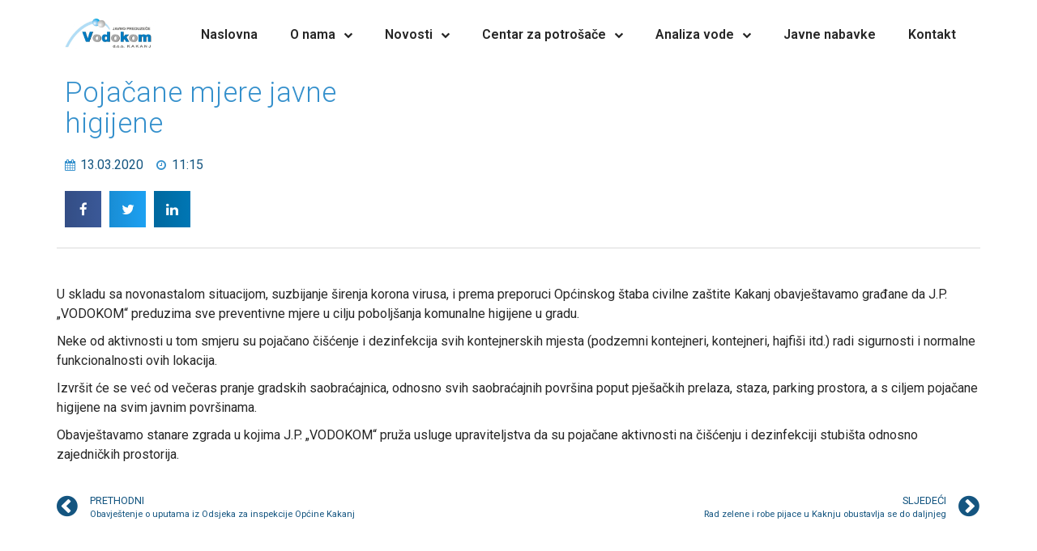

--- FILE ---
content_type: text/html; charset=UTF-8
request_url: http://vodokom.ba/pojacane-mjere-javne-higijene/
body_size: 12878
content:
<!DOCTYPE html>
<html lang="en-US" prefix="og: http://ogp.me/ns# fb: http://ogp.me/ns/fb# website: http://ogp.me/ns/website#">
<head>
	<meta charset="UTF-8">
	<meta name="viewport" content="width=device-width, initial-scale=1.0, viewport-fit=cover" />		<title>Pojačane mjere javne higijene &#8211; Vodokom Kakanj</title>
<meta name='robots' content='max-image-preview:large' />
	<style>img:is([sizes="auto" i], [sizes^="auto," i]) { contain-intrinsic-size: 3000px 1500px }</style>
	<link rel="alternate" type="application/rss+xml" title="Vodokom Kakanj &raquo; Feed" href="http://vodokom.ba/feed/" />
<link rel="alternate" type="application/rss+xml" title="Vodokom Kakanj &raquo; Comments Feed" href="http://vodokom.ba/comments/feed/" />
<link rel="alternate" type="application/rss+xml" title="Vodokom Kakanj &raquo; Pojačane mjere javne higijene Comments Feed" href="http://vodokom.ba/pojacane-mjere-javne-higijene/feed/" />
<script>
window._wpemojiSettings = {"baseUrl":"https:\/\/s.w.org\/images\/core\/emoji\/15.0.3\/72x72\/","ext":".png","svgUrl":"https:\/\/s.w.org\/images\/core\/emoji\/15.0.3\/svg\/","svgExt":".svg","source":{"concatemoji":"http:\/\/vodokom.ba\/wp-includes\/js\/wp-emoji-release.min.js?ver=6.7.4"}};
/*! This file is auto-generated */
!function(i,n){var o,s,e;function c(e){try{var t={supportTests:e,timestamp:(new Date).valueOf()};sessionStorage.setItem(o,JSON.stringify(t))}catch(e){}}function p(e,t,n){e.clearRect(0,0,e.canvas.width,e.canvas.height),e.fillText(t,0,0);var t=new Uint32Array(e.getImageData(0,0,e.canvas.width,e.canvas.height).data),r=(e.clearRect(0,0,e.canvas.width,e.canvas.height),e.fillText(n,0,0),new Uint32Array(e.getImageData(0,0,e.canvas.width,e.canvas.height).data));return t.every(function(e,t){return e===r[t]})}function u(e,t,n){switch(t){case"flag":return n(e,"\ud83c\udff3\ufe0f\u200d\u26a7\ufe0f","\ud83c\udff3\ufe0f\u200b\u26a7\ufe0f")?!1:!n(e,"\ud83c\uddfa\ud83c\uddf3","\ud83c\uddfa\u200b\ud83c\uddf3")&&!n(e,"\ud83c\udff4\udb40\udc67\udb40\udc62\udb40\udc65\udb40\udc6e\udb40\udc67\udb40\udc7f","\ud83c\udff4\u200b\udb40\udc67\u200b\udb40\udc62\u200b\udb40\udc65\u200b\udb40\udc6e\u200b\udb40\udc67\u200b\udb40\udc7f");case"emoji":return!n(e,"\ud83d\udc26\u200d\u2b1b","\ud83d\udc26\u200b\u2b1b")}return!1}function f(e,t,n){var r="undefined"!=typeof WorkerGlobalScope&&self instanceof WorkerGlobalScope?new OffscreenCanvas(300,150):i.createElement("canvas"),a=r.getContext("2d",{willReadFrequently:!0}),o=(a.textBaseline="top",a.font="600 32px Arial",{});return e.forEach(function(e){o[e]=t(a,e,n)}),o}function t(e){var t=i.createElement("script");t.src=e,t.defer=!0,i.head.appendChild(t)}"undefined"!=typeof Promise&&(o="wpEmojiSettingsSupports",s=["flag","emoji"],n.supports={everything:!0,everythingExceptFlag:!0},e=new Promise(function(e){i.addEventListener("DOMContentLoaded",e,{once:!0})}),new Promise(function(t){var n=function(){try{var e=JSON.parse(sessionStorage.getItem(o));if("object"==typeof e&&"number"==typeof e.timestamp&&(new Date).valueOf()<e.timestamp+604800&&"object"==typeof e.supportTests)return e.supportTests}catch(e){}return null}();if(!n){if("undefined"!=typeof Worker&&"undefined"!=typeof OffscreenCanvas&&"undefined"!=typeof URL&&URL.createObjectURL&&"undefined"!=typeof Blob)try{var e="postMessage("+f.toString()+"("+[JSON.stringify(s),u.toString(),p.toString()].join(",")+"));",r=new Blob([e],{type:"text/javascript"}),a=new Worker(URL.createObjectURL(r),{name:"wpTestEmojiSupports"});return void(a.onmessage=function(e){c(n=e.data),a.terminate(),t(n)})}catch(e){}c(n=f(s,u,p))}t(n)}).then(function(e){for(var t in e)n.supports[t]=e[t],n.supports.everything=n.supports.everything&&n.supports[t],"flag"!==t&&(n.supports.everythingExceptFlag=n.supports.everythingExceptFlag&&n.supports[t]);n.supports.everythingExceptFlag=n.supports.everythingExceptFlag&&!n.supports.flag,n.DOMReady=!1,n.readyCallback=function(){n.DOMReady=!0}}).then(function(){return e}).then(function(){var e;n.supports.everything||(n.readyCallback(),(e=n.source||{}).concatemoji?t(e.concatemoji):e.wpemoji&&e.twemoji&&(t(e.twemoji),t(e.wpemoji)))}))}((window,document),window._wpemojiSettings);
</script>
<style id='wp-emoji-styles-inline-css'>

	img.wp-smiley, img.emoji {
		display: inline !important;
		border: none !important;
		box-shadow: none !important;
		height: 1em !important;
		width: 1em !important;
		margin: 0 0.07em !important;
		vertical-align: -0.1em !important;
		background: none !important;
		padding: 0 !important;
	}
</style>
<link rel='stylesheet' id='wp-block-library-css' href='http://vodokom.ba/wp-includes/css/dist/block-library/style.min.css?ver=6.7.4' media='all' />
<style id='classic-theme-styles-inline-css'>
/*! This file is auto-generated */
.wp-block-button__link{color:#fff;background-color:#32373c;border-radius:9999px;box-shadow:none;text-decoration:none;padding:calc(.667em + 2px) calc(1.333em + 2px);font-size:1.125em}.wp-block-file__button{background:#32373c;color:#fff;text-decoration:none}
</style>
<style id='global-styles-inline-css'>
:root{--wp--preset--aspect-ratio--square: 1;--wp--preset--aspect-ratio--4-3: 4/3;--wp--preset--aspect-ratio--3-4: 3/4;--wp--preset--aspect-ratio--3-2: 3/2;--wp--preset--aspect-ratio--2-3: 2/3;--wp--preset--aspect-ratio--16-9: 16/9;--wp--preset--aspect-ratio--9-16: 9/16;--wp--preset--color--black: #000000;--wp--preset--color--cyan-bluish-gray: #abb8c3;--wp--preset--color--white: #ffffff;--wp--preset--color--pale-pink: #f78da7;--wp--preset--color--vivid-red: #cf2e2e;--wp--preset--color--luminous-vivid-orange: #ff6900;--wp--preset--color--luminous-vivid-amber: #fcb900;--wp--preset--color--light-green-cyan: #7bdcb5;--wp--preset--color--vivid-green-cyan: #00d084;--wp--preset--color--pale-cyan-blue: #8ed1fc;--wp--preset--color--vivid-cyan-blue: #0693e3;--wp--preset--color--vivid-purple: #9b51e0;--wp--preset--gradient--vivid-cyan-blue-to-vivid-purple: linear-gradient(135deg,rgba(6,147,227,1) 0%,rgb(155,81,224) 100%);--wp--preset--gradient--light-green-cyan-to-vivid-green-cyan: linear-gradient(135deg,rgb(122,220,180) 0%,rgb(0,208,130) 100%);--wp--preset--gradient--luminous-vivid-amber-to-luminous-vivid-orange: linear-gradient(135deg,rgba(252,185,0,1) 0%,rgba(255,105,0,1) 100%);--wp--preset--gradient--luminous-vivid-orange-to-vivid-red: linear-gradient(135deg,rgba(255,105,0,1) 0%,rgb(207,46,46) 100%);--wp--preset--gradient--very-light-gray-to-cyan-bluish-gray: linear-gradient(135deg,rgb(238,238,238) 0%,rgb(169,184,195) 100%);--wp--preset--gradient--cool-to-warm-spectrum: linear-gradient(135deg,rgb(74,234,220) 0%,rgb(151,120,209) 20%,rgb(207,42,186) 40%,rgb(238,44,130) 60%,rgb(251,105,98) 80%,rgb(254,248,76) 100%);--wp--preset--gradient--blush-light-purple: linear-gradient(135deg,rgb(255,206,236) 0%,rgb(152,150,240) 100%);--wp--preset--gradient--blush-bordeaux: linear-gradient(135deg,rgb(254,205,165) 0%,rgb(254,45,45) 50%,rgb(107,0,62) 100%);--wp--preset--gradient--luminous-dusk: linear-gradient(135deg,rgb(255,203,112) 0%,rgb(199,81,192) 50%,rgb(65,88,208) 100%);--wp--preset--gradient--pale-ocean: linear-gradient(135deg,rgb(255,245,203) 0%,rgb(182,227,212) 50%,rgb(51,167,181) 100%);--wp--preset--gradient--electric-grass: linear-gradient(135deg,rgb(202,248,128) 0%,rgb(113,206,126) 100%);--wp--preset--gradient--midnight: linear-gradient(135deg,rgb(2,3,129) 0%,rgb(40,116,252) 100%);--wp--preset--font-size--small: 13px;--wp--preset--font-size--medium: 20px;--wp--preset--font-size--large: 36px;--wp--preset--font-size--x-large: 42px;--wp--preset--spacing--20: 0.44rem;--wp--preset--spacing--30: 0.67rem;--wp--preset--spacing--40: 1rem;--wp--preset--spacing--50: 1.5rem;--wp--preset--spacing--60: 2.25rem;--wp--preset--spacing--70: 3.38rem;--wp--preset--spacing--80: 5.06rem;--wp--preset--shadow--natural: 6px 6px 9px rgba(0, 0, 0, 0.2);--wp--preset--shadow--deep: 12px 12px 50px rgba(0, 0, 0, 0.4);--wp--preset--shadow--sharp: 6px 6px 0px rgba(0, 0, 0, 0.2);--wp--preset--shadow--outlined: 6px 6px 0px -3px rgba(255, 255, 255, 1), 6px 6px rgba(0, 0, 0, 1);--wp--preset--shadow--crisp: 6px 6px 0px rgba(0, 0, 0, 1);}:where(.is-layout-flex){gap: 0.5em;}:where(.is-layout-grid){gap: 0.5em;}body .is-layout-flex{display: flex;}.is-layout-flex{flex-wrap: wrap;align-items: center;}.is-layout-flex > :is(*, div){margin: 0;}body .is-layout-grid{display: grid;}.is-layout-grid > :is(*, div){margin: 0;}:where(.wp-block-columns.is-layout-flex){gap: 2em;}:where(.wp-block-columns.is-layout-grid){gap: 2em;}:where(.wp-block-post-template.is-layout-flex){gap: 1.25em;}:where(.wp-block-post-template.is-layout-grid){gap: 1.25em;}.has-black-color{color: var(--wp--preset--color--black) !important;}.has-cyan-bluish-gray-color{color: var(--wp--preset--color--cyan-bluish-gray) !important;}.has-white-color{color: var(--wp--preset--color--white) !important;}.has-pale-pink-color{color: var(--wp--preset--color--pale-pink) !important;}.has-vivid-red-color{color: var(--wp--preset--color--vivid-red) !important;}.has-luminous-vivid-orange-color{color: var(--wp--preset--color--luminous-vivid-orange) !important;}.has-luminous-vivid-amber-color{color: var(--wp--preset--color--luminous-vivid-amber) !important;}.has-light-green-cyan-color{color: var(--wp--preset--color--light-green-cyan) !important;}.has-vivid-green-cyan-color{color: var(--wp--preset--color--vivid-green-cyan) !important;}.has-pale-cyan-blue-color{color: var(--wp--preset--color--pale-cyan-blue) !important;}.has-vivid-cyan-blue-color{color: var(--wp--preset--color--vivid-cyan-blue) !important;}.has-vivid-purple-color{color: var(--wp--preset--color--vivid-purple) !important;}.has-black-background-color{background-color: var(--wp--preset--color--black) !important;}.has-cyan-bluish-gray-background-color{background-color: var(--wp--preset--color--cyan-bluish-gray) !important;}.has-white-background-color{background-color: var(--wp--preset--color--white) !important;}.has-pale-pink-background-color{background-color: var(--wp--preset--color--pale-pink) !important;}.has-vivid-red-background-color{background-color: var(--wp--preset--color--vivid-red) !important;}.has-luminous-vivid-orange-background-color{background-color: var(--wp--preset--color--luminous-vivid-orange) !important;}.has-luminous-vivid-amber-background-color{background-color: var(--wp--preset--color--luminous-vivid-amber) !important;}.has-light-green-cyan-background-color{background-color: var(--wp--preset--color--light-green-cyan) !important;}.has-vivid-green-cyan-background-color{background-color: var(--wp--preset--color--vivid-green-cyan) !important;}.has-pale-cyan-blue-background-color{background-color: var(--wp--preset--color--pale-cyan-blue) !important;}.has-vivid-cyan-blue-background-color{background-color: var(--wp--preset--color--vivid-cyan-blue) !important;}.has-vivid-purple-background-color{background-color: var(--wp--preset--color--vivid-purple) !important;}.has-black-border-color{border-color: var(--wp--preset--color--black) !important;}.has-cyan-bluish-gray-border-color{border-color: var(--wp--preset--color--cyan-bluish-gray) !important;}.has-white-border-color{border-color: var(--wp--preset--color--white) !important;}.has-pale-pink-border-color{border-color: var(--wp--preset--color--pale-pink) !important;}.has-vivid-red-border-color{border-color: var(--wp--preset--color--vivid-red) !important;}.has-luminous-vivid-orange-border-color{border-color: var(--wp--preset--color--luminous-vivid-orange) !important;}.has-luminous-vivid-amber-border-color{border-color: var(--wp--preset--color--luminous-vivid-amber) !important;}.has-light-green-cyan-border-color{border-color: var(--wp--preset--color--light-green-cyan) !important;}.has-vivid-green-cyan-border-color{border-color: var(--wp--preset--color--vivid-green-cyan) !important;}.has-pale-cyan-blue-border-color{border-color: var(--wp--preset--color--pale-cyan-blue) !important;}.has-vivid-cyan-blue-border-color{border-color: var(--wp--preset--color--vivid-cyan-blue) !important;}.has-vivid-purple-border-color{border-color: var(--wp--preset--color--vivid-purple) !important;}.has-vivid-cyan-blue-to-vivid-purple-gradient-background{background: var(--wp--preset--gradient--vivid-cyan-blue-to-vivid-purple) !important;}.has-light-green-cyan-to-vivid-green-cyan-gradient-background{background: var(--wp--preset--gradient--light-green-cyan-to-vivid-green-cyan) !important;}.has-luminous-vivid-amber-to-luminous-vivid-orange-gradient-background{background: var(--wp--preset--gradient--luminous-vivid-amber-to-luminous-vivid-orange) !important;}.has-luminous-vivid-orange-to-vivid-red-gradient-background{background: var(--wp--preset--gradient--luminous-vivid-orange-to-vivid-red) !important;}.has-very-light-gray-to-cyan-bluish-gray-gradient-background{background: var(--wp--preset--gradient--very-light-gray-to-cyan-bluish-gray) !important;}.has-cool-to-warm-spectrum-gradient-background{background: var(--wp--preset--gradient--cool-to-warm-spectrum) !important;}.has-blush-light-purple-gradient-background{background: var(--wp--preset--gradient--blush-light-purple) !important;}.has-blush-bordeaux-gradient-background{background: var(--wp--preset--gradient--blush-bordeaux) !important;}.has-luminous-dusk-gradient-background{background: var(--wp--preset--gradient--luminous-dusk) !important;}.has-pale-ocean-gradient-background{background: var(--wp--preset--gradient--pale-ocean) !important;}.has-electric-grass-gradient-background{background: var(--wp--preset--gradient--electric-grass) !important;}.has-midnight-gradient-background{background: var(--wp--preset--gradient--midnight) !important;}.has-small-font-size{font-size: var(--wp--preset--font-size--small) !important;}.has-medium-font-size{font-size: var(--wp--preset--font-size--medium) !important;}.has-large-font-size{font-size: var(--wp--preset--font-size--large) !important;}.has-x-large-font-size{font-size: var(--wp--preset--font-size--x-large) !important;}
:where(.wp-block-post-template.is-layout-flex){gap: 1.25em;}:where(.wp-block-post-template.is-layout-grid){gap: 1.25em;}
:where(.wp-block-columns.is-layout-flex){gap: 2em;}:where(.wp-block-columns.is-layout-grid){gap: 2em;}
:root :where(.wp-block-pullquote){font-size: 1.5em;line-height: 1.6;}
</style>
<link rel='stylesheet' id='vodokom-kakanj-style-css' href='http://vodokom.ba/wp-content/themes/vodokom-kakanj/style.css?ver=1.0.0' media='all' />
<link rel='stylesheet' id='elementor-frontend-css' href='http://vodokom.ba/wp-content/plugins/elementor/assets/css/frontend.min.css?ver=3.25.9' media='all' />
<link rel='stylesheet' id='widget-image-css' href='http://vodokom.ba/wp-content/plugins/elementor/assets/css/widget-image.min.css?ver=3.25.9' media='all' />
<link rel='stylesheet' id='widget-nav-menu-css' href='http://vodokom.ba/wp-content/plugins/pro-elements/assets/css/widget-nav-menu.min.css?ver=3.25.3' media='all' />
<link rel='stylesheet' id='widget-heading-css' href='http://vodokom.ba/wp-content/plugins/elementor/assets/css/widget-heading.min.css?ver=3.25.9' media='all' />
<link rel='stylesheet' id='widget-text-editor-css' href='http://vodokom.ba/wp-content/plugins/elementor/assets/css/widget-text-editor.min.css?ver=3.25.9' media='all' />
<link rel='stylesheet' id='widget-icon-list-css' href='http://vodokom.ba/wp-content/plugins/elementor/assets/css/widget-icon-list.min.css?ver=3.25.9' media='all' />
<link rel='stylesheet' id='widget-social-icons-css' href='http://vodokom.ba/wp-content/plugins/elementor/assets/css/widget-social-icons.min.css?ver=3.25.9' media='all' />
<link rel='stylesheet' id='e-apple-webkit-css' href='http://vodokom.ba/wp-content/plugins/elementor/assets/css/conditionals/apple-webkit.min.css?ver=3.25.9' media='all' />
<link rel='stylesheet' id='widget-search-form-css' href='http://vodokom.ba/wp-content/plugins/pro-elements/assets/css/widget-search-form.min.css?ver=3.25.3' media='all' />
<link rel='stylesheet' id='widget-post-info-css' href='http://vodokom.ba/wp-content/plugins/pro-elements/assets/css/widget-post-info.min.css?ver=3.25.3' media='all' />
<link rel='stylesheet' id='widget-share-buttons-css' href='http://vodokom.ba/wp-content/plugins/pro-elements/assets/css/widget-share-buttons.min.css?ver=3.25.3' media='all' />
<link rel='stylesheet' id='widget-divider-css' href='http://vodokom.ba/wp-content/plugins/elementor/assets/css/widget-divider.min.css?ver=3.25.9' media='all' />
<link rel='stylesheet' id='widget-post-navigation-css' href='http://vodokom.ba/wp-content/plugins/pro-elements/assets/css/widget-post-navigation.min.css?ver=3.25.3' media='all' />
<link rel='stylesheet' id='elementor-icons-css' href='http://vodokom.ba/wp-content/plugins/elementor/assets/lib/eicons/css/elementor-icons.min.css?ver=5.32.0' media='all' />
<link rel='stylesheet' id='swiper-css' href='http://vodokom.ba/wp-content/plugins/elementor/assets/lib/swiper/v8/css/swiper.min.css?ver=8.4.5' media='all' />
<link rel='stylesheet' id='e-swiper-css' href='http://vodokom.ba/wp-content/plugins/elementor/assets/css/conditionals/e-swiper.min.css?ver=3.25.9' media='all' />
<link rel='stylesheet' id='elementor-post-2734-css' href='http://vodokom.ba/wp-content/uploads/elementor/css/post-2734.css?ver=1732267761' media='all' />
<link rel='stylesheet' id='e-popup-style-css' href='http://vodokom.ba/wp-content/plugins/pro-elements/assets/css/conditionals/popup.min.css?ver=3.25.3' media='all' />
<link rel='stylesheet' id='uael-frontend-css' href='http://vodokom.ba/wp-content/plugins/ultimate-elementor/assets/min-css/uael-frontend.min.css?ver=1.36.41' media='all' />
<link rel='stylesheet' id='uael-teammember-social-icons-css' href='http://vodokom.ba/wp-content/plugins/elementor/assets/css/widget-social-icons.min.css?ver=3.24.0' media='all' />
<link rel='stylesheet' id='uael-social-share-icons-brands-css' href='http://vodokom.ba/wp-content/plugins/elementor/assets/lib/font-awesome/css/brands.css?ver=5.15.3' media='all' />
<link rel='stylesheet' id='uael-social-share-icons-fontawesome-css' href='http://vodokom.ba/wp-content/plugins/elementor/assets/lib/font-awesome/css/fontawesome.css?ver=5.15.3' media='all' />
<link rel='stylesheet' id='uael-nav-menu-icons-css' href='http://vodokom.ba/wp-content/plugins/elementor/assets/lib/font-awesome/css/solid.css?ver=5.15.3' media='all' />
<link rel='stylesheet' id='font-awesome-css' href='http://vodokom.ba/wp-content/plugins/elementor/assets/lib/font-awesome/css/font-awesome.min.css?ver=4.7.0' media='all' />
<link rel='stylesheet' id='elementor-post-32-css' href='http://vodokom.ba/wp-content/uploads/elementor/css/post-32.css?ver=1732267761' media='all' />
<link rel='stylesheet' id='elementor-post-237-css' href='http://vodokom.ba/wp-content/uploads/elementor/css/post-237.css?ver=1732267761' media='all' />
<link rel='stylesheet' id='elementor-post-252-css' href='http://vodokom.ba/wp-content/uploads/elementor/css/post-252.css?ver=1732267955' media='all' />
<link rel='stylesheet' id='google-fonts-1-css' href='https://fonts.googleapis.com/css?family=Roboto%3A100%2C100italic%2C200%2C200italic%2C300%2C300italic%2C400%2C400italic%2C500%2C500italic%2C600%2C600italic%2C700%2C700italic%2C800%2C800italic%2C900%2C900italic%7CRoboto+Slab%3A100%2C100italic%2C200%2C200italic%2C300%2C300italic%2C400%2C400italic%2C500%2C500italic%2C600%2C600italic%2C700%2C700italic%2C800%2C800italic%2C900%2C900italic&#038;display=auto&#038;ver=6.7.4' media='all' />
<link rel="preconnect" href="https://fonts.gstatic.com/" crossorigin><script src="http://vodokom.ba/wp-includes/js/jquery/jquery.min.js?ver=3.7.1" id="jquery-core-js"></script>
<script src="http://vodokom.ba/wp-includes/js/jquery/jquery-migrate.min.js?ver=3.4.1" id="jquery-migrate-js"></script>
<link rel="https://api.w.org/" href="http://vodokom.ba/wp-json/" /><link rel="alternate" title="JSON" type="application/json" href="http://vodokom.ba/wp-json/wp/v2/posts/1922" /><link rel="EditURI" type="application/rsd+xml" title="RSD" href="http://vodokom.ba/xmlrpc.php?rsd" />
<meta name="generator" content="WordPress 6.7.4" />
<link rel="canonical" href="http://vodokom.ba/pojacane-mjere-javne-higijene/" />
<link rel='shortlink' href='http://vodokom.ba/?p=1922' />
<link rel="alternate" title="oEmbed (JSON)" type="application/json+oembed" href="http://vodokom.ba/wp-json/oembed/1.0/embed?url=http%3A%2F%2Fvodokom.ba%2Fpojacane-mjere-javne-higijene%2F" />
<link rel="alternate" title="oEmbed (XML)" type="text/xml+oembed" href="http://vodokom.ba/wp-json/oembed/1.0/embed?url=http%3A%2F%2Fvodokom.ba%2Fpojacane-mjere-javne-higijene%2F&#038;format=xml" />


<!-- Open Graph data is managed by Alex MacArthur's Complete Open Graph plugin. (v3.4.5) -->
<!-- https://wordpress.org/plugins/complete-open-graph/ -->
<meta property='og:site_name' content='Vodokom Kakanj' />
<meta property='og:url' content='http://vodokom.ba/pojacane-mjere-javne-higijene/' />
<meta property='og:locale' content='en_US' />
<meta property='og:description' content='U skladu sa novonastalom situacijom, suzbijanje &scaron;irenja korona virusa, i prema preporuci Općinskog &scaron;taba civilne za&scaron;tite Kakanj obavje&scaron;tavamo građane da J.P. &bdquo;VODOKOM&ldquo; preduzima sve preventivne mjere u cilju pobolj&scaron;anja komunalne higijene u gradu. Neke od aktivnosti u tom smjeru su po' />
<meta property='og:title' content='Pojačane mjere javne higijene' />
<meta property='og:type' content='article' />
<meta name='twitter:card' content='summary' />
<meta name='twitter:title' content='Pojačane mjere javne higijene' />
<meta name='twitter:description' content='U skladu sa novonastalom situacijom, suzbijanje &scaron;irenja korona virusa, i prema preporuci Općinskog &scaron;taba civilne za&scaron;tite Kakanj obavje&scaron;tavamo građane da J.P. &bdquo;VODOKOM&ldquo; preduzima sve preventivne mjere u cilju pobolj&scaron;anja komunalne higijene u gradu. Neke od aktivnosti u tom smjeru su po' />
<!-- End Complete Open Graph. | 0.00064992904663086s -->

<link rel="pingback" href="http://vodokom.ba/xmlrpc.php"><meta name="generator" content="Elementor 3.25.9; features: additional_custom_breakpoints, e_optimized_control_loading; settings: css_print_method-external, google_font-enabled, font_display-auto">
<style>.recentcomments a{display:inline !important;padding:0 !important;margin:0 !important;}</style>			<style>
				.e-con.e-parent:nth-of-type(n+4):not(.e-lazyloaded):not(.e-no-lazyload),
				.e-con.e-parent:nth-of-type(n+4):not(.e-lazyloaded):not(.e-no-lazyload) * {
					background-image: none !important;
				}
				@media screen and (max-height: 1024px) {
					.e-con.e-parent:nth-of-type(n+3):not(.e-lazyloaded):not(.e-no-lazyload),
					.e-con.e-parent:nth-of-type(n+3):not(.e-lazyloaded):not(.e-no-lazyload) * {
						background-image: none !important;
					}
				}
				@media screen and (max-height: 640px) {
					.e-con.e-parent:nth-of-type(n+2):not(.e-lazyloaded):not(.e-no-lazyload),
					.e-con.e-parent:nth-of-type(n+2):not(.e-lazyloaded):not(.e-no-lazyload) * {
						background-image: none !important;
					}
				}
			</style>
			<link rel="icon" href="http://vodokom.ba/wp-content/uploads/2022/10/Logo-2019.-150x150.jpg" sizes="32x32" />
<link rel="icon" href="http://vodokom.ba/wp-content/uploads/2022/10/Logo-2019..jpg" sizes="192x192" />
<link rel="apple-touch-icon" href="http://vodokom.ba/wp-content/uploads/2022/10/Logo-2019..jpg" />
<meta name="msapplication-TileImage" content="http://vodokom.ba/wp-content/uploads/2022/10/Logo-2019..jpg" />
</head>
<body class="post-template-default single single-post postid-1922 single-format-standard wp-custom-logo elementor-default elementor-template-full-width elementor-kit-2734 elementor-page-252">
		<div data-elementor-type="header" data-elementor-id="32" class="elementor elementor-32 elementor-location-header" data-elementor-post-type="elementor_library">
					<section class="elementor-section elementor-top-section elementor-element elementor-element-647477a elementor-section-stretched elementor-section-full_width elementor-section-height-default elementor-section-height-default" data-id="647477a" data-element_type="section" data-settings="{&quot;stretch_section&quot;:&quot;section-stretched&quot;}">
						<div class="elementor-container elementor-column-gap-default">
					<div class="elementor-column elementor-col-100 elementor-top-column elementor-element elementor-element-db9aefb" data-id="db9aefb" data-element_type="column">
			<div class="elementor-widget-wrap elementor-element-populated">
						<section class="elementor-section elementor-inner-section elementor-element elementor-element-52be14b elementor-section-boxed elementor-section-height-default elementor-section-height-default" data-id="52be14b" data-element_type="section">
						<div class="elementor-container elementor-column-gap-default">
					<div class="elementor-column elementor-col-50 elementor-inner-column elementor-element elementor-element-b614d2a" data-id="b614d2a" data-element_type="column">
			<div class="elementor-widget-wrap elementor-element-populated">
						<div class="elementor-element elementor-element-d9b58a5 elementor-widget elementor-widget-theme-site-logo elementor-widget-image" data-id="d9b58a5" data-element_type="widget" data-widget_type="theme-site-logo.default">
				<div class="elementor-widget-container">
									<a href="http://vodokom.ba">
			<img fetchpriority="high" width="1789" height="690" src="http://vodokom.ba/wp-content/uploads/2022/10/Logo-2019..jpg" class="attachment-full size-full wp-image-3689" alt="" srcset="http://vodokom.ba/wp-content/uploads/2022/10/Logo-2019..jpg 1789w, http://vodokom.ba/wp-content/uploads/2022/10/Logo-2019.-300x116.jpg 300w, http://vodokom.ba/wp-content/uploads/2022/10/Logo-2019.-1024x395.jpg 1024w, http://vodokom.ba/wp-content/uploads/2022/10/Logo-2019.-768x296.jpg 768w, http://vodokom.ba/wp-content/uploads/2022/10/Logo-2019.-1536x592.jpg 1536w, http://vodokom.ba/wp-content/uploads/2022/10/Logo-2019.-1200x463.jpg 1200w" sizes="(max-width: 1789px) 100vw, 1789px" />				</a>
									</div>
				</div>
					</div>
		</div>
				<div class="elementor-column elementor-col-50 elementor-inner-column elementor-element elementor-element-47e0d94" data-id="47e0d94" data-element_type="column">
			<div class="elementor-widget-wrap elementor-element-populated">
						<div class="elementor-element elementor-element-59b8fb8 elementor-nav-menu__align-end elementor-nav-menu--stretch elementor-nav-menu--dropdown-tablet elementor-nav-menu__text-align-aside elementor-nav-menu--toggle elementor-nav-menu--burger elementor-widget elementor-widget-nav-menu" data-id="59b8fb8" data-element_type="widget" data-settings="{&quot;full_width&quot;:&quot;stretch&quot;,&quot;submenu_icon&quot;:{&quot;value&quot;:&quot;&lt;i class=\&quot;fa fa-chevron-down\&quot;&gt;&lt;\/i&gt;&quot;,&quot;library&quot;:&quot;fa-solid&quot;},&quot;layout&quot;:&quot;horizontal&quot;,&quot;toggle&quot;:&quot;burger&quot;}" data-widget_type="nav-menu.default">
				<div class="elementor-widget-container">
						<nav aria-label="Menu" class="elementor-nav-menu--main elementor-nav-menu__container elementor-nav-menu--layout-horizontal e--pointer-text e--animation-none">
				<ul id="menu-1-59b8fb8" class="elementor-nav-menu"><li class="menu-item menu-item-type-post_type menu-item-object-page menu-item-home menu-item-11"><a href="http://vodokom.ba/" class="elementor-item">Naslovna</a></li>
<li class="menu-item menu-item-type-post_type menu-item-object-page menu-item-has-children menu-item-488"><a href="http://vodokom.ba/o-nama/" class="elementor-item">O nama</a>
<ul class="sub-menu elementor-nav-menu--dropdown">
	<li class="menu-item menu-item-type-post_type menu-item-object-page menu-item-486"><a href="http://vodokom.ba/sektori/" class="elementor-sub-item">Sektori</a></li>
	<li class="menu-item menu-item-type-post_type menu-item-object-page menu-item-487"><a href="http://vodokom.ba/korporativne-informacije/" class="elementor-sub-item">Korporativne informacije</a></li>
</ul>
</li>
<li class="menu-item menu-item-type-post_type menu-item-object-page menu-item-has-children menu-item-799"><a href="http://vodokom.ba/novosti/" class="elementor-item">Novosti</a>
<ul class="sub-menu elementor-nav-menu--dropdown">
	<li class="menu-item menu-item-type-post_type menu-item-object-page menu-item-489"><a href="http://vodokom.ba/servisne-informacije/" class="elementor-sub-item">Servisne informacije</a></li>
	<li class="menu-item menu-item-type-custom menu-item-object-custom menu-item-20"><a href="#" class="elementor-sub-item elementor-item-anchor">Arhiva</a></li>
</ul>
</li>
<li class="menu-item menu-item-type-custom menu-item-object-custom menu-item-has-children menu-item-21"><a href="#" class="elementor-item elementor-item-anchor">Centar za potrošače</a>
<ul class="sub-menu elementor-nav-menu--dropdown">
	<li class="menu-item menu-item-type-post_type menu-item-object-page menu-item-493"><a href="http://vodokom.ba/prijava-stanja/" class="elementor-sub-item">Prijava stanja</a></li>
	<li class="menu-item menu-item-type-post_type menu-item-object-page menu-item-494"><a href="http://vodokom.ba/prikljucenje-na-mrezu/" class="elementor-sub-item">Priključenje na mrežu</a></li>
	<li class="menu-item menu-item-type-post_type menu-item-object-page menu-item-490"><a href="http://vodokom.ba/obavjestenja-i-najave/" class="elementor-sub-item">Obavještenja i najave</a></li>
	<li class="menu-item menu-item-type-post_type menu-item-object-page menu-item-492"><a href="http://vodokom.ba/pitanja-i-savjeti-2/" class="elementor-sub-item">Pitanja i savjeti</a></li>
	<li class="menu-item menu-item-type-post_type menu-item-object-page menu-item-495"><a href="http://vodokom.ba/prijava-kvara/" class="elementor-sub-item">Prijava kvara</a></li>
	<li class="menu-item menu-item-type-custom menu-item-object-custom menu-item-28"><a href="http://vodokom.ba/wp-content/uploads/2019/05/Izjava-pravna-lica.pdf" class="elementor-sub-item">Dostava računa putem maila</a></li>
	<li class="menu-item menu-item-type-post_type menu-item-object-page menu-item-5285"><a href="http://vodokom.ba/krupni-otpad/" class="elementor-sub-item">Krupni otpad</a></li>
</ul>
</li>
<li class="menu-item menu-item-type-custom menu-item-object-custom menu-item-has-children menu-item-5303"><a href="#" class="elementor-item elementor-item-anchor">Analiza vode</a>
<ul class="sub-menu elementor-nav-menu--dropdown">
	<li class="menu-item menu-item-type-post_type menu-item-object-page menu-item-5298"><a href="http://vodokom.ba/analiza-vode-fizicko-hemijska-i-mikrobioloska/" class="elementor-sub-item">Analiza vode fizičko-hemijska i mikrobiološka</a></li>
	<li class="menu-item menu-item-type-post_type menu-item-object-page menu-item-5297"><a href="http://vodokom.ba/analiza-vode-na-prisustvo-teskih-metala/" class="elementor-sub-item">Analiza vode na prisustvo teških metala</a></li>
</ul>
</li>
<li class="menu-item menu-item-type-post_type menu-item-object-page menu-item-497"><a href="http://vodokom.ba/javne-nabavke/" class="elementor-item">Javne nabavke</a></li>
<li class="menu-item menu-item-type-custom menu-item-object-custom menu-item-31"><a href="/#contact" class="elementor-item elementor-item-anchor">Kontakt</a></li>
</ul>			</nav>
					<div class="elementor-menu-toggle" role="button" tabindex="0" aria-label="Menu Toggle" aria-expanded="false">
			<i aria-hidden="true" role="presentation" class="elementor-menu-toggle__icon--open eicon-menu-bar"></i><i aria-hidden="true" role="presentation" class="elementor-menu-toggle__icon--close eicon-close"></i>			<span class="elementor-screen-only">Menu</span>
		</div>
					<nav class="elementor-nav-menu--dropdown elementor-nav-menu__container" aria-hidden="true">
				<ul id="menu-2-59b8fb8" class="elementor-nav-menu"><li class="menu-item menu-item-type-post_type menu-item-object-page menu-item-home menu-item-11"><a href="http://vodokom.ba/" class="elementor-item" tabindex="-1">Naslovna</a></li>
<li class="menu-item menu-item-type-post_type menu-item-object-page menu-item-has-children menu-item-488"><a href="http://vodokom.ba/o-nama/" class="elementor-item" tabindex="-1">O nama</a>
<ul class="sub-menu elementor-nav-menu--dropdown">
	<li class="menu-item menu-item-type-post_type menu-item-object-page menu-item-486"><a href="http://vodokom.ba/sektori/" class="elementor-sub-item" tabindex="-1">Sektori</a></li>
	<li class="menu-item menu-item-type-post_type menu-item-object-page menu-item-487"><a href="http://vodokom.ba/korporativne-informacije/" class="elementor-sub-item" tabindex="-1">Korporativne informacije</a></li>
</ul>
</li>
<li class="menu-item menu-item-type-post_type menu-item-object-page menu-item-has-children menu-item-799"><a href="http://vodokom.ba/novosti/" class="elementor-item" tabindex="-1">Novosti</a>
<ul class="sub-menu elementor-nav-menu--dropdown">
	<li class="menu-item menu-item-type-post_type menu-item-object-page menu-item-489"><a href="http://vodokom.ba/servisne-informacije/" class="elementor-sub-item" tabindex="-1">Servisne informacije</a></li>
	<li class="menu-item menu-item-type-custom menu-item-object-custom menu-item-20"><a href="#" class="elementor-sub-item elementor-item-anchor" tabindex="-1">Arhiva</a></li>
</ul>
</li>
<li class="menu-item menu-item-type-custom menu-item-object-custom menu-item-has-children menu-item-21"><a href="#" class="elementor-item elementor-item-anchor" tabindex="-1">Centar za potrošače</a>
<ul class="sub-menu elementor-nav-menu--dropdown">
	<li class="menu-item menu-item-type-post_type menu-item-object-page menu-item-493"><a href="http://vodokom.ba/prijava-stanja/" class="elementor-sub-item" tabindex="-1">Prijava stanja</a></li>
	<li class="menu-item menu-item-type-post_type menu-item-object-page menu-item-494"><a href="http://vodokom.ba/prikljucenje-na-mrezu/" class="elementor-sub-item" tabindex="-1">Priključenje na mrežu</a></li>
	<li class="menu-item menu-item-type-post_type menu-item-object-page menu-item-490"><a href="http://vodokom.ba/obavjestenja-i-najave/" class="elementor-sub-item" tabindex="-1">Obavještenja i najave</a></li>
	<li class="menu-item menu-item-type-post_type menu-item-object-page menu-item-492"><a href="http://vodokom.ba/pitanja-i-savjeti-2/" class="elementor-sub-item" tabindex="-1">Pitanja i savjeti</a></li>
	<li class="menu-item menu-item-type-post_type menu-item-object-page menu-item-495"><a href="http://vodokom.ba/prijava-kvara/" class="elementor-sub-item" tabindex="-1">Prijava kvara</a></li>
	<li class="menu-item menu-item-type-custom menu-item-object-custom menu-item-28"><a href="http://vodokom.ba/wp-content/uploads/2019/05/Izjava-pravna-lica.pdf" class="elementor-sub-item" tabindex="-1">Dostava računa putem maila</a></li>
	<li class="menu-item menu-item-type-post_type menu-item-object-page menu-item-5285"><a href="http://vodokom.ba/krupni-otpad/" class="elementor-sub-item" tabindex="-1">Krupni otpad</a></li>
</ul>
</li>
<li class="menu-item menu-item-type-custom menu-item-object-custom menu-item-has-children menu-item-5303"><a href="#" class="elementor-item elementor-item-anchor" tabindex="-1">Analiza vode</a>
<ul class="sub-menu elementor-nav-menu--dropdown">
	<li class="menu-item menu-item-type-post_type menu-item-object-page menu-item-5298"><a href="http://vodokom.ba/analiza-vode-fizicko-hemijska-i-mikrobioloska/" class="elementor-sub-item" tabindex="-1">Analiza vode fizičko-hemijska i mikrobiološka</a></li>
	<li class="menu-item menu-item-type-post_type menu-item-object-page menu-item-5297"><a href="http://vodokom.ba/analiza-vode-na-prisustvo-teskih-metala/" class="elementor-sub-item" tabindex="-1">Analiza vode na prisustvo teških metala</a></li>
</ul>
</li>
<li class="menu-item menu-item-type-post_type menu-item-object-page menu-item-497"><a href="http://vodokom.ba/javne-nabavke/" class="elementor-item" tabindex="-1">Javne nabavke</a></li>
<li class="menu-item menu-item-type-custom menu-item-object-custom menu-item-31"><a href="/#contact" class="elementor-item elementor-item-anchor" tabindex="-1">Kontakt</a></li>
</ul>			</nav>
				</div>
				</div>
					</div>
		</div>
					</div>
		</section>
					</div>
		</div>
					</div>
		</section>
				</div>
				<div data-elementor-type="single" data-elementor-id="252" class="elementor elementor-252 elementor-location-single post-1922 post type-post status-publish format-standard hentry category-novosti" data-elementor-post-type="elementor_library">
					<section class="elementor-section elementor-top-section elementor-element elementor-element-e77ea14 elementor-section-boxed elementor-section-height-default elementor-section-height-default" data-id="e77ea14" data-element_type="section">
						<div class="elementor-container elementor-column-gap-default">
					<div class="elementor-column elementor-col-33 elementor-top-column elementor-element elementor-element-04fb02a" data-id="04fb02a" data-element_type="column">
			<div class="elementor-widget-wrap elementor-element-populated">
						<div class="elementor-element elementor-element-ff5ee13 elementor-widget elementor-widget-theme-post-title elementor-page-title elementor-widget-heading" data-id="ff5ee13" data-element_type="widget" data-widget_type="theme-post-title.default">
				<div class="elementor-widget-container">
			<h1 class="elementor-heading-title elementor-size-default">Pojačane mjere javne higijene</h1>		</div>
				</div>
				<div class="elementor-element elementor-element-781d079 elementor-widget elementor-widget-post-info" data-id="781d079" data-element_type="widget" data-widget_type="post-info.default">
				<div class="elementor-widget-container">
					<ul class="elementor-inline-items elementor-icon-list-items elementor-post-info">
								<li class="elementor-icon-list-item elementor-repeater-item-7377fcd elementor-inline-item" itemprop="datePublished">
						<a href="http://vodokom.ba/2020/03/13/">
											<span class="elementor-icon-list-icon">
														<i class="fa fa-calendar" aria-hidden="true"></i>
												</span>
									<span class="elementor-icon-list-text elementor-post-info__item elementor-post-info__item--type-date">
										<time>13.03.2020</time>					</span>
									</a>
				</li>
				<li class="elementor-icon-list-item elementor-repeater-item-9ea4b80 elementor-inline-item">
										<span class="elementor-icon-list-icon">
														<i class="fa fa-clock-o" aria-hidden="true"></i>
												</span>
									<span class="elementor-icon-list-text elementor-post-info__item elementor-post-info__item--type-time">
										<time>11:15</time>					</span>
								</li>
				</ul>
				</div>
				</div>
				<div class="elementor-element elementor-element-c73e09b elementor-share-buttons--view-icon elementor-share-buttons--skin-gradient elementor-share-buttons--shape-square elementor-grid-0 elementor-share-buttons--color-official elementor-widget elementor-widget-share-buttons" data-id="c73e09b" data-element_type="widget" data-widget_type="share-buttons.default">
				<div class="elementor-widget-container">
					<div class="elementor-grid">
								<div class="elementor-grid-item">
						<div
							class="elementor-share-btn elementor-share-btn_facebook"
							role="button"
							tabindex="0"
							aria-label="Share on facebook"
						>
															<span class="elementor-share-btn__icon">
								<i class="fa fa-facebook" aria-hidden="true"></i>							</span>
																				</div>
					</div>
									<div class="elementor-grid-item">
						<div
							class="elementor-share-btn elementor-share-btn_twitter"
							role="button"
							tabindex="0"
							aria-label="Share on twitter"
						>
															<span class="elementor-share-btn__icon">
								<i class="fa fa-twitter" aria-hidden="true"></i>							</span>
																				</div>
					</div>
									<div class="elementor-grid-item">
						<div
							class="elementor-share-btn elementor-share-btn_linkedin"
							role="button"
							tabindex="0"
							aria-label="Share on linkedin"
						>
															<span class="elementor-share-btn__icon">
								<i class="fa fa-linkedin" aria-hidden="true"></i>							</span>
																				</div>
					</div>
						</div>
				</div>
				</div>
					</div>
		</div>
				<div class="elementor-column elementor-col-66 elementor-top-column elementor-element elementor-element-82f822b" data-id="82f822b" data-element_type="column">
			<div class="elementor-widget-wrap elementor-element-populated">
							</div>
		</div>
					</div>
		</section>
				<section class="elementor-section elementor-top-section elementor-element elementor-element-47ae640 elementor-section-boxed elementor-section-height-default elementor-section-height-default" data-id="47ae640" data-element_type="section">
						<div class="elementor-container elementor-column-gap-default">
					<div class="elementor-column elementor-col-100 elementor-top-column elementor-element elementor-element-f474563" data-id="f474563" data-element_type="column">
			<div class="elementor-widget-wrap elementor-element-populated">
						<div class="elementor-element elementor-element-e107eea elementor-widget-divider--view-line elementor-widget elementor-widget-divider" data-id="e107eea" data-element_type="widget" data-widget_type="divider.default">
				<div class="elementor-widget-container">
					<div class="elementor-divider">
			<span class="elementor-divider-separator">
						</span>
		</div>
				</div>
				</div>
				<div class="elementor-element elementor-element-5d4d53a elementor-widget elementor-widget-theme-post-content" data-id="5d4d53a" data-element_type="widget" id="articleContent" data-widget_type="theme-post-content.default">
				<div class="elementor-widget-container">
			
<p>U skladu sa novonastalom situacijom, suzbijanje širenja korona virusa, i prema preporuci Općinskog štaba civilne zaštite Kakanj obavještavamo građane da J.P. „VODOKOM“ preduzima sve preventivne mjere u cilju poboljšanja komunalne higijene u gradu. </p>



<p>Neke od aktivnosti u tom smjeru su pojačano čišćenje
i dezinfekcija svih kontejnerskih mjesta (podzemni kontejneri, kontejneri,
hajfiši itd.) radi sigurnosti i normalne funkcionalnosti ovih lokacija.</p>



<p>Izvršit će se već od večeras pranje gradskih
saobraćajnica, odnosno svih saobraćajnih površina poput pješačkih prelaza,
staza, parking prostora, a s ciljem pojačane higijene na svim javnim
površinama.</p>



<p>Obavještavamo stanare zgrada u kojima J.P. „VODOKOM“
pruža usluge upraviteljstva da su pojačane aktivnosti na čišćenju i dezinfekciji
stubišta odnosno zajedničkih prostorija.</p>
		</div>
				</div>
				<div class="elementor-element elementor-element-cd1b09d elementor-widget elementor-widget-post-navigation" data-id="cd1b09d" data-element_type="widget" data-widget_type="post-navigation.default">
				<div class="elementor-widget-container">
					<div class="elementor-post-navigation">
			<div class="elementor-post-navigation__prev elementor-post-navigation__link">
				<a href="http://vodokom.ba/obavjestenje-o-uputama-iz-odsjeka-za-inspekcije-opcine-kakanj/" rel="prev"><span class="post-navigation__arrow-wrapper post-navigation__arrow-prev"><i class="fa fa-chevron-circle-left" aria-hidden="true"></i><span class="elementor-screen-only">Prev</span></span><span class="elementor-post-navigation__link__prev"><span class="post-navigation__prev--label">Prethodni</span><span class="post-navigation__prev--title">Obavještenje o uputama iz Odsjeka za inspekcije Općine Kakanj</span></span></a>			</div>
						<div class="elementor-post-navigation__next elementor-post-navigation__link">
				<a href="http://vodokom.ba/rad-zelene-i-robe-pijace-u-kaknju-obustavlja-se-do-daljnjeg/" rel="next"><span class="elementor-post-navigation__link__next"><span class="post-navigation__next--label">Sljedeći</span><span class="post-navigation__next--title">Rad zelene i robe pijace u Kaknju obustavlja se do daljnjeg</span></span><span class="post-navigation__arrow-wrapper post-navigation__arrow-next"><i class="fa fa-chevron-circle-right" aria-hidden="true"></i><span class="elementor-screen-only">Next</span></span></a>			</div>
		</div>
				</div>
				</div>
					</div>
		</div>
					</div>
		</section>
				</div>
				<div data-elementor-type="footer" data-elementor-id="237" class="elementor elementor-237 elementor-location-footer" data-elementor-post-type="elementor_library">
					<section class="elementor-section elementor-top-section elementor-element elementor-element-32e6fbe elementor-section-boxed elementor-section-height-default elementor-section-height-default" data-id="32e6fbe" data-element_type="section" data-settings="{&quot;background_background&quot;:&quot;classic&quot;}">
						<div class="elementor-container elementor-column-gap-default">
					<div class="elementor-column elementor-col-33 elementor-top-column elementor-element elementor-element-a29307d" data-id="a29307d" data-element_type="column">
			<div class="elementor-widget-wrap elementor-element-populated">
						<div class="elementor-element elementor-element-548c29f elementor-widget elementor-widget-heading" data-id="548c29f" data-element_type="widget" data-widget_type="heading.default">
				<div class="elementor-widget-container">
			<h2 class="elementor-heading-title elementor-size-default">KONTAKT INFO</h2>		</div>
				</div>
				<div class="elementor-element elementor-element-2bb1d77 elementor-widget elementor-widget-theme-site-logo elementor-widget-image" data-id="2bb1d77" data-element_type="widget" data-widget_type="theme-site-logo.default">
				<div class="elementor-widget-container">
									<a href="http://vodokom.ba">
			<img fetchpriority="high" width="1789" height="690" src="http://vodokom.ba/wp-content/uploads/2022/10/Logo-2019..jpg" class="attachment-full size-full wp-image-3689" alt="" srcset="http://vodokom.ba/wp-content/uploads/2022/10/Logo-2019..jpg 1789w, http://vodokom.ba/wp-content/uploads/2022/10/Logo-2019.-300x116.jpg 300w, http://vodokom.ba/wp-content/uploads/2022/10/Logo-2019.-1024x395.jpg 1024w, http://vodokom.ba/wp-content/uploads/2022/10/Logo-2019.-768x296.jpg 768w, http://vodokom.ba/wp-content/uploads/2022/10/Logo-2019.-1536x592.jpg 1536w, http://vodokom.ba/wp-content/uploads/2022/10/Logo-2019.-1200x463.jpg 1200w" sizes="(max-width: 1789px) 100vw, 1789px" />				</a>
									</div>
				</div>
				<div class="elementor-element elementor-element-6b160e3 elementor-widget elementor-widget-text-editor" data-id="6b160e3" data-element_type="widget" data-widget_type="text-editor.default">
				<div class="elementor-widget-container">
							<p>Alije Izetbegovića 51/II 72 240 Kakanj</p><p><strong>Telefon</strong> 032/557-950</p><p><strong>Fax</strong> 032/557-956</p><p><strong>E-mail</strong> vodokom@bih.net.ba</p>						</div>
				</div>
					</div>
		</div>
				<div class="elementor-column elementor-col-33 elementor-top-column elementor-element elementor-element-ea37e73" data-id="ea37e73" data-element_type="column">
			<div class="elementor-widget-wrap elementor-element-populated">
						<div class="elementor-element elementor-element-c8cb312 elementor-widget elementor-widget-heading" data-id="c8cb312" data-element_type="widget" data-widget_type="heading.default">
				<div class="elementor-widget-container">
			<h2 class="elementor-heading-title elementor-size-default">BRZI LINKOVI</h2>		</div>
				</div>
				<div class="elementor-element elementor-element-935609e elementor-icon-list--layout-traditional elementor-list-item-link-full_width elementor-widget elementor-widget-icon-list" data-id="935609e" data-element_type="widget" data-widget_type="icon-list.default">
				<div class="elementor-widget-container">
					<ul class="elementor-icon-list-items">
							<li class="elementor-icon-list-item">
											<a href="/prijava-stanja">

												<span class="elementor-icon-list-icon">
																<i class="fa fa-chevron-circle-right" aria-hidden="true"></i>
													</span>
										<span class="elementor-icon-list-text">Prijava stanja</span>
											</a>
									</li>
								<li class="elementor-icon-list-item">
											<a href="/prikljucenje-na-mrezu">

												<span class="elementor-icon-list-icon">
																<i class="fa fa-chevron-circle-right" aria-hidden="true"></i>
													</span>
										<span class="elementor-icon-list-text">Priključenje na mrežu</span>
											</a>
									</li>
								<li class="elementor-icon-list-item">
											<a href="/prijava-kvara">

												<span class="elementor-icon-list-icon">
																<i class="fa fa-chevron-circle-right" aria-hidden="true"></i>
													</span>
										<span class="elementor-icon-list-text">Prijava kvara</span>
											</a>
									</li>
								<li class="elementor-icon-list-item">
											<a href="/obavjestenja-i-najave">

												<span class="elementor-icon-list-icon">
																<i class="fa fa-chevron-circle-right" aria-hidden="true"></i>
													</span>
										<span class="elementor-icon-list-text">Obavještenja i najave</span>
											</a>
									</li>
								<li class="elementor-icon-list-item">
											<a href="/analiza-vode">

												<span class="elementor-icon-list-icon">
																<i class="fa fa-chevron-circle-right" aria-hidden="true"></i>
													</span>
										<span class="elementor-icon-list-text">Analiza vode</span>
											</a>
									</li>
								<li class="elementor-icon-list-item">
											<a href="/javne-nabavke">

												<span class="elementor-icon-list-icon">
																<i class="fa fa-chevron-circle-right" aria-hidden="true"></i>
													</span>
										<span class="elementor-icon-list-text">Javne nabavke</span>
											</a>
									</li>
						</ul>
				</div>
				</div>
				<div class="elementor-element elementor-element-c029eb0 elementor-icon-list--layout-traditional elementor-list-item-link-full_width elementor-widget elementor-widget-icon-list" data-id="c029eb0" data-element_type="widget" data-widget_type="icon-list.default">
				<div class="elementor-widget-container">
					<ul class="elementor-icon-list-items">
							<li class="elementor-icon-list-item">
											<a href="https://vodokom.ba/wp-content/uploads/2019/05/Izjava-pravna-lica.pdf">

												<span class="elementor-icon-list-icon">
																<i class="fa fa-cloud-download" aria-hidden="true"></i>
													</span>
										<span class="elementor-icon-list-text">Digitalizirajte svoje račune uz pogodnost iz Vodokoma</span>
											</a>
									</li>
						</ul>
				</div>
				</div>
					</div>
		</div>
				<div class="elementor-column elementor-col-33 elementor-top-column elementor-element elementor-element-a6da0bd" data-id="a6da0bd" data-element_type="column">
			<div class="elementor-widget-wrap elementor-element-populated">
						<div class="elementor-element elementor-element-fde2c75 elementor-widget elementor-widget-heading" data-id="fde2c75" data-element_type="widget" data-widget_type="heading.default">
				<div class="elementor-widget-container">
			<h2 class="elementor-heading-title elementor-size-default">DRUŠTVENE MREŽE</h2>		</div>
				</div>
				<div class="elementor-element elementor-element-c9cb7e5 elementor-shape-square e-grid-align-left elementor-grid-0 elementor-widget elementor-widget-social-icons" data-id="c9cb7e5" data-element_type="widget" data-widget_type="social-icons.default">
				<div class="elementor-widget-container">
					<div class="elementor-social-icons-wrapper elementor-grid">
							<span class="elementor-grid-item">
					<a class="elementor-icon elementor-social-icon elementor-social-icon-facebook elementor-repeater-item-b4d0f93" target="_blank">
						<span class="elementor-screen-only">Facebook</span>
													<i class="fa fa-facebook"></i>
											</a>
				</span>
							<span class="elementor-grid-item">
					<a class="elementor-icon elementor-social-icon elementor-social-icon-twitter elementor-repeater-item-59f64ec" target="_blank">
						<span class="elementor-screen-only">Twitter</span>
													<i class="fa fa-twitter"></i>
											</a>
				</span>
							<span class="elementor-grid-item">
					<a class="elementor-icon elementor-social-icon elementor-social-icon-instagram elementor-repeater-item-4b9fe94" target="_blank">
						<span class="elementor-screen-only">Instagram</span>
													<i class="fa fa-instagram"></i>
											</a>
				</span>
							<span class="elementor-grid-item">
					<a class="elementor-icon elementor-social-icon elementor-social-icon-youtube elementor-repeater-item-d070e54" target="_blank">
						<span class="elementor-screen-only">Youtube</span>
													<i class="fa fa-youtube"></i>
											</a>
				</span>
							<span class="elementor-grid-item">
					<a class="elementor-icon elementor-social-icon elementor-social-icon-linkedin elementor-repeater-item-2a2d207" target="_blank">
						<span class="elementor-screen-only">Linkedin</span>
													<i class="fa fa-linkedin"></i>
											</a>
				</span>
					</div>
				</div>
				</div>
				<div class="elementor-element elementor-element-956d011 elementor-widget elementor-widget-heading" data-id="956d011" data-element_type="widget" data-widget_type="heading.default">
				<div class="elementor-widget-container">
			<h2 class="elementor-heading-title elementor-size-default">PRETRAGA</h2>		</div>
				</div>
				<div class="elementor-element elementor-element-a1b938f elementor-search-form--icon-arrow elementor-search-form--skin-classic elementor-search-form--button-type-icon elementor-widget elementor-widget-search-form" data-id="a1b938f" data-element_type="widget" data-settings="{&quot;skin&quot;:&quot;classic&quot;}" data-widget_type="search-form.default">
				<div class="elementor-widget-container">
					<search role="search">
			<form class="elementor-search-form" action="http://vodokom.ba" method="get">
												<div class="elementor-search-form__container">
					<label class="elementor-screen-only" for="elementor-search-form-a1b938f">Search</label>

					
					<input id="elementor-search-form-a1b938f" placeholder="Pretraga" class="elementor-search-form__input" type="search" name="s" value="">
					
											<button class="elementor-search-form__submit" type="submit" aria-label="Search">
															<i class=&quot;fa fa-arrow-right&quot; aria-hidden="true"></i>								<span class="elementor-screen-only">Search</span>
													</button>
					
									</div>
			</form>
		</search>
				</div>
				</div>
					</div>
		</div>
					</div>
		</section>
				<section class="elementor-section elementor-top-section elementor-element elementor-element-0e13e0e elementor-section-boxed elementor-section-height-default elementor-section-height-default" data-id="0e13e0e" data-element_type="section" data-settings="{&quot;background_background&quot;:&quot;classic&quot;}">
						<div class="elementor-container elementor-column-gap-default">
					<div class="elementor-column elementor-col-100 elementor-top-column elementor-element elementor-element-bb70a70" data-id="bb70a70" data-element_type="column">
			<div class="elementor-widget-wrap elementor-element-populated">
						<div class="elementor-element elementor-element-fd443ff elementor-widget elementor-widget-heading" data-id="fd443ff" data-element_type="widget" data-widget_type="heading.default">
				<div class="elementor-widget-container">
			<h2 class="elementor-heading-title elementor-size-default"><a href="https://kingdom.ba/">Developed by Kingdom Alliance d. o. o.</a></h2>		</div>
				</div>
					</div>
		</div>
					</div>
		</section>
				</div>
		
			<script type='text/javascript'>
				const lazyloadRunObserver = () => {
					const lazyloadBackgrounds = document.querySelectorAll( `.e-con.e-parent:not(.e-lazyloaded)` );
					const lazyloadBackgroundObserver = new IntersectionObserver( ( entries ) => {
						entries.forEach( ( entry ) => {
							if ( entry.isIntersecting ) {
								let lazyloadBackground = entry.target;
								if( lazyloadBackground ) {
									lazyloadBackground.classList.add( 'e-lazyloaded' );
								}
								lazyloadBackgroundObserver.unobserve( entry.target );
							}
						});
					}, { rootMargin: '200px 0px 200px 0px' } );
					lazyloadBackgrounds.forEach( ( lazyloadBackground ) => {
						lazyloadBackgroundObserver.observe( lazyloadBackground );
					} );
				};
				const events = [
					'DOMContentLoaded',
					'elementor/lazyload/observe',
				];
				events.forEach( ( event ) => {
					document.addEventListener( event, lazyloadRunObserver );
				} );
			</script>
			<script src="http://vodokom.ba/wp-content/themes/vodokom-kakanj/js/navigation.js?ver=1.0.0" id="vodokom-kakanj-navigation-js"></script>
<script src="http://vodokom.ba/wp-includes/js/comment-reply.min.js?ver=6.7.4" id="comment-reply-js" async data-wp-strategy="async"></script>
<script src="http://vodokom.ba/wp-content/plugins/pro-elements/assets/lib/smartmenus/jquery.smartmenus.min.js?ver=1.2.1" id="smartmenus-js"></script>
<script src="http://vodokom.ba/wp-content/plugins/pro-elements/assets/js/webpack-pro.runtime.min.js?ver=3.25.3" id="elementor-pro-webpack-runtime-js"></script>
<script src="http://vodokom.ba/wp-content/plugins/elementor/assets/js/webpack.runtime.min.js?ver=3.25.9" id="elementor-webpack-runtime-js"></script>
<script src="http://vodokom.ba/wp-content/plugins/elementor/assets/js/frontend-modules.min.js?ver=3.25.9" id="elementor-frontend-modules-js"></script>
<script src="http://vodokom.ba/wp-includes/js/dist/hooks.min.js?ver=4d63a3d491d11ffd8ac6" id="wp-hooks-js"></script>
<script src="http://vodokom.ba/wp-includes/js/dist/i18n.min.js?ver=5e580eb46a90c2b997e6" id="wp-i18n-js"></script>
<script id="wp-i18n-js-after">
wp.i18n.setLocaleData( { 'text direction\u0004ltr': [ 'ltr' ] } );
</script>
<script id="elementor-pro-frontend-js-before">
var ElementorProFrontendConfig = {"ajaxurl":"http:\/\/vodokom.ba\/wp-admin\/admin-ajax.php","nonce":"5a7b7f5102","urls":{"assets":"http:\/\/vodokom.ba\/wp-content\/plugins\/pro-elements\/assets\/","rest":"http:\/\/vodokom.ba\/wp-json\/"},"settings":{"lazy_load_background_images":true},"popup":{"hasPopUps":false},"shareButtonsNetworks":{"facebook":{"title":"Facebook","has_counter":true},"twitter":{"title":"Twitter"},"linkedin":{"title":"LinkedIn","has_counter":true},"pinterest":{"title":"Pinterest","has_counter":true},"reddit":{"title":"Reddit","has_counter":true},"vk":{"title":"VK","has_counter":true},"odnoklassniki":{"title":"OK","has_counter":true},"tumblr":{"title":"Tumblr"},"digg":{"title":"Digg"},"skype":{"title":"Skype"},"stumbleupon":{"title":"StumbleUpon","has_counter":true},"mix":{"title":"Mix"},"telegram":{"title":"Telegram"},"pocket":{"title":"Pocket","has_counter":true},"xing":{"title":"XING","has_counter":true},"whatsapp":{"title":"WhatsApp"},"email":{"title":"Email"},"print":{"title":"Print"},"x-twitter":{"title":"X"},"threads":{"title":"Threads"}},"facebook_sdk":{"lang":"en_US","app_id":""},"lottie":{"defaultAnimationUrl":"http:\/\/vodokom.ba\/wp-content\/plugins\/pro-elements\/modules\/lottie\/assets\/animations\/default.json"}};
</script>
<script src="http://vodokom.ba/wp-content/plugins/pro-elements/assets/js/frontend.min.js?ver=3.25.3" id="elementor-pro-frontend-js"></script>
<script src="http://vodokom.ba/wp-includes/js/jquery/ui/core.min.js?ver=1.13.3" id="jquery-ui-core-js"></script>
<script id="elementor-frontend-js-extra">
var uael_particles_script = {"uael_particles_url":"http:\/\/vodokom.ba\/wp-content\/plugins\/ultimate-elementor\/assets\/min-js\/uael-particles.min.js","particles_url":"http:\/\/vodokom.ba\/wp-content\/plugins\/ultimate-elementor\/assets\/lib\/particles\/particles.min.js","snowflakes_image":"http:\/\/vodokom.ba\/wp-content\/plugins\/ultimate-elementor\/assets\/img\/snowflake.svg","gift":"http:\/\/vodokom.ba\/wp-content\/plugins\/ultimate-elementor\/assets\/img\/gift.png","tree":"http:\/\/vodokom.ba\/wp-content\/plugins\/ultimate-elementor\/assets\/img\/tree.png","skull":"http:\/\/vodokom.ba\/wp-content\/plugins\/ultimate-elementor\/assets\/img\/skull.png","ghost":"http:\/\/vodokom.ba\/wp-content\/plugins\/ultimate-elementor\/assets\/img\/ghost.png","moon":"http:\/\/vodokom.ba\/wp-content\/plugins\/ultimate-elementor\/assets\/img\/moon.png","bat":"http:\/\/vodokom.ba\/wp-content\/plugins\/ultimate-elementor\/assets\/img\/bat.png","pumpkin":"http:\/\/vodokom.ba\/wp-content\/plugins\/ultimate-elementor\/assets\/img\/pumpkin.png"};
</script>
<script id="elementor-frontend-js-before">
var elementorFrontendConfig = {"environmentMode":{"edit":false,"wpPreview":false,"isScriptDebug":false},"i18n":{"shareOnFacebook":"Share on Facebook","shareOnTwitter":"Share on Twitter","pinIt":"Pin it","download":"Download","downloadImage":"Download image","fullscreen":"Fullscreen","zoom":"Zoom","share":"Share","playVideo":"Play Video","previous":"Previous","next":"Next","close":"Close","a11yCarouselWrapperAriaLabel":"Carousel | Horizontal scrolling: Arrow Left & Right","a11yCarouselPrevSlideMessage":"Previous slide","a11yCarouselNextSlideMessage":"Next slide","a11yCarouselFirstSlideMessage":"This is the first slide","a11yCarouselLastSlideMessage":"This is the last slide","a11yCarouselPaginationBulletMessage":"Go to slide"},"is_rtl":false,"breakpoints":{"xs":0,"sm":480,"md":768,"lg":1025,"xl":1440,"xxl":1600},"responsive":{"breakpoints":{"mobile":{"label":"Mobile Portrait","value":767,"default_value":767,"direction":"max","is_enabled":true},"mobile_extra":{"label":"Mobile Landscape","value":880,"default_value":880,"direction":"max","is_enabled":false},"tablet":{"label":"Tablet Portrait","value":1024,"default_value":1024,"direction":"max","is_enabled":true},"tablet_extra":{"label":"Tablet Landscape","value":1200,"default_value":1200,"direction":"max","is_enabled":false},"laptop":{"label":"Laptop","value":1366,"default_value":1366,"direction":"max","is_enabled":false},"widescreen":{"label":"Widescreen","value":2400,"default_value":2400,"direction":"min","is_enabled":false}},"hasCustomBreakpoints":false},"version":"3.25.9","is_static":false,"experimentalFeatures":{"additional_custom_breakpoints":true,"e_swiper_latest":true,"e_nested_atomic_repeaters":true,"e_optimized_control_loading":true,"e_onboarding":true,"e_css_smooth_scroll":true,"theme_builder_v2":true,"home_screen":true,"landing-pages":true,"nested-elements":true,"editor_v2":true,"link-in-bio":true,"floating-buttons":true},"urls":{"assets":"http:\/\/vodokom.ba\/wp-content\/plugins\/elementor\/assets\/","ajaxurl":"http:\/\/vodokom.ba\/wp-admin\/admin-ajax.php","uploadUrl":"http:\/\/vodokom.ba\/wp-content\/uploads"},"nonces":{"floatingButtonsClickTracking":"6ac23bca51"},"swiperClass":"swiper","settings":{"page":[],"editorPreferences":[]},"kit":{"active_breakpoints":["viewport_mobile","viewport_tablet"],"global_image_lightbox":"yes","lightbox_enable_counter":"yes","lightbox_enable_fullscreen":"yes","lightbox_enable_zoom":"yes","lightbox_enable_share":"yes","lightbox_title_src":"title","lightbox_description_src":"description"},"post":{"id":1922,"title":"Poja%C4%8Dane%20mjere%20javne%20higijene%20%E2%80%93%20Vodokom%20Kakanj","excerpt":"","featuredImage":false}};
</script>
<script src="http://vodokom.ba/wp-content/plugins/elementor/assets/js/frontend.min.js?ver=3.25.9" id="elementor-frontend-js"></script>
<script id="elementor-frontend-js-after">
window.scope_array = [];
								window.backend = 0;
								jQuery.cachedScript = function( url, options ) {
									// Allow user to set any option except for dataType, cache, and url.
									options = jQuery.extend( options || {}, {
										dataType: "script",
										cache: true,
										url: url
									});
									// Return the jqXHR object so we can chain callbacks.
									return jQuery.ajax( options );
								};
							    jQuery( window ).on( "elementor/frontend/init", function() {
									elementorFrontend.hooks.addAction( "frontend/element_ready/global", function( $scope, $ ){
										if ( "undefined" == typeof $scope ) {
												return;
										}
										if ( $scope.hasClass( "uael-particle-yes" ) ) {
											window.scope_array.push( $scope );
											$scope.find(".uael-particle-wrapper").addClass("js-is-enabled");
										}else{
											return;
										}
										if(elementorFrontend.isEditMode() && $scope.find(".uael-particle-wrapper").hasClass("js-is-enabled") && window.backend == 0 ){
											var uael_url = uael_particles_script.uael_particles_url;

											jQuery.cachedScript( uael_url );
											window.backend = 1;
										}else if(elementorFrontend.isEditMode()){
											var uael_url = uael_particles_script.uael_particles_url;
											jQuery.cachedScript( uael_url ).done(function(){
												var flag = true;
											});
										}
									});
								});
								 jQuery( document ).on( "ready elementor/popup/show", () => {
									if ( jQuery.find( ".uael-particle-yes" ).length < 1 ) {
										return;
									}
									var uael_url = uael_particles_script.uael_particles_url;
									jQuery.cachedScript = function( url, options ) {
										// Allow user to set any option except for dataType, cache, and url.
										options = jQuery.extend( options || {}, {
											dataType: "script",
											cache: true,
											url: url
										});
										// Return the jqXHR object so we can chain callbacks.
										return jQuery.ajax( options );
									};
									jQuery.cachedScript( uael_url );
								});	
</script>
<script src="http://vodokom.ba/wp-content/plugins/pro-elements/assets/js/elements-handlers.min.js?ver=3.25.3" id="pro-elements-handlers-js"></script>

</body>
</html>


--- FILE ---
content_type: text/css
request_url: http://vodokom.ba/wp-content/uploads/elementor/css/post-252.css?ver=1732267955
body_size: 1135
content:
.elementor-bc-flex-widget .elementor-252 .elementor-element.elementor-element-04fb02a.elementor-column .elementor-widget-wrap{align-items:space-between;}.elementor-252 .elementor-element.elementor-element-04fb02a.elementor-column.elementor-element[data-element_type="column"] > .elementor-widget-wrap.elementor-element-populated{align-content:space-between;align-items:space-between;}.elementor-widget-theme-post-title .elementor-heading-title{color:var( --e-global-color-primary );font-family:var( --e-global-typography-primary-font-family ), Sans-serif;font-weight:var( --e-global-typography-primary-font-weight );}.elementor-252 .elementor-element.elementor-element-ff5ee13 .elementor-heading-title{font-family:"Roboto", Sans-serif;font-size:35px;font-weight:300;line-height:1.1em;}.elementor-widget-post-info .elementor-icon-list-item:not(:last-child):after{border-color:var( --e-global-color-text );}.elementor-widget-post-info .elementor-icon-list-icon i{color:var( --e-global-color-primary );}.elementor-widget-post-info .elementor-icon-list-icon svg{fill:var( --e-global-color-primary );}.elementor-widget-post-info .elementor-icon-list-text, .elementor-widget-post-info .elementor-icon-list-text a{color:var( --e-global-color-secondary );}.elementor-widget-post-info .elementor-icon-list-item{font-family:var( --e-global-typography-text-font-family ), Sans-serif;font-weight:var( --e-global-typography-text-font-weight );}.elementor-252 .elementor-element.elementor-element-781d079 .elementor-icon-list-icon{width:14px;}.elementor-252 .elementor-element.elementor-element-781d079 .elementor-icon-list-icon i{font-size:14px;}.elementor-252 .elementor-element.elementor-element-781d079 .elementor-icon-list-icon svg{--e-icon-list-icon-size:14px;}.elementor-252 .elementor-element.elementor-element-c73e09b{--grid-side-margin:10px;--grid-column-gap:10px;--grid-row-gap:10px;--grid-bottom-margin:10px;}.elementor-252 .elementor-element.elementor-element-82f822b > .elementor-element-populated{padding:0px 0px 0px 0px;}.elementor-widget-theme-post-featured-image .widget-image-caption{color:var( --e-global-color-text );font-family:var( --e-global-typography-text-font-family ), Sans-serif;font-weight:var( --e-global-typography-text-font-weight );}.elementor-252 .elementor-element.elementor-element-47ae640{margin-top:0px;margin-bottom:50px;}.elementor-252 .elementor-element.elementor-element-f474563 > .elementor-element-populated{padding:0px 0px 0px 0px;}.elementor-widget-divider{--divider-color:var( --e-global-color-secondary );}.elementor-widget-divider .elementor-divider__text{color:var( --e-global-color-secondary );font-family:var( --e-global-typography-secondary-font-family ), Sans-serif;font-weight:var( --e-global-typography-secondary-font-weight );}.elementor-widget-divider.elementor-view-stacked .elementor-icon{background-color:var( --e-global-color-secondary );}.elementor-widget-divider.elementor-view-framed .elementor-icon, .elementor-widget-divider.elementor-view-default .elementor-icon{color:var( --e-global-color-secondary );border-color:var( --e-global-color-secondary );}.elementor-widget-divider.elementor-view-framed .elementor-icon, .elementor-widget-divider.elementor-view-default .elementor-icon svg{fill:var( --e-global-color-secondary );}.elementor-252 .elementor-element.elementor-element-e107eea{--divider-border-style:solid;--divider-color:#dbdbdb;--divider-border-width:1px;}.elementor-252 .elementor-element.elementor-element-e107eea .elementor-divider-separator{width:100%;}.elementor-252 .elementor-element.elementor-element-e107eea .elementor-divider{padding-block-start:15px;padding-block-end:15px;}.elementor-widget-theme-post-content{color:var( --e-global-color-text );font-family:var( --e-global-typography-text-font-family ), Sans-serif;font-weight:var( --e-global-typography-text-font-weight );}.elementor-252 .elementor-element.elementor-element-5d4d53a{color:#262626;}.elementor-widget-post-navigation span.post-navigation__prev--label{color:var( --e-global-color-text );}.elementor-widget-post-navigation span.post-navigation__next--label{color:var( --e-global-color-text );}.elementor-widget-post-navigation span.post-navigation__prev--label, .elementor-widget-post-navigation span.post-navigation__next--label{font-family:var( --e-global-typography-secondary-font-family ), Sans-serif;font-weight:var( --e-global-typography-secondary-font-weight );}.elementor-widget-post-navigation span.post-navigation__prev--title, .elementor-widget-post-navigation span.post-navigation__next--title{color:var( --e-global-color-secondary );font-family:var( --e-global-typography-secondary-font-family ), Sans-serif;font-weight:var( --e-global-typography-secondary-font-weight );}.elementor-252 .elementor-element.elementor-element-cd1b09d span.post-navigation__prev--label{color:#145580;}.elementor-252 .elementor-element.elementor-element-cd1b09d span.post-navigation__next--label{color:#145580;}.elementor-252 .elementor-element.elementor-element-cd1b09d span.post-navigation__prev--label:hover{color:#5cbeff;}.elementor-252 .elementor-element.elementor-element-cd1b09d span.post-navigation__next--label:hover{color:#5cbeff;}.elementor-252 .elementor-element.elementor-element-cd1b09d span.post-navigation__prev--label, .elementor-252 .elementor-element.elementor-element-cd1b09d span.post-navigation__next--label{font-family:"Roboto", Sans-serif;}.elementor-252 .elementor-element.elementor-element-cd1b09d span.post-navigation__prev--title, .elementor-252 .elementor-element.elementor-element-cd1b09d span.post-navigation__next--title{color:#145580;font-family:"Roboto", Sans-serif;}.elementor-252 .elementor-element.elementor-element-cd1b09d span.post-navigation__prev--title:hover, .elementor-252 .elementor-element.elementor-element-cd1b09d span.post-navigation__next--title:hover{color:#5cbeff;}.elementor-252 .elementor-element.elementor-element-cd1b09d .post-navigation__arrow-wrapper{color:#145580;}.elementor-252 .elementor-element.elementor-element-cd1b09d .post-navigation__arrow-wrapper:hover{color:#5cbeff;}@media(min-width:768px){.elementor-252 .elementor-element.elementor-element-04fb02a{width:36.754%;}.elementor-252 .elementor-element.elementor-element-82f822b{width:63.243%;}}@media(max-width:1024px){ .elementor-252 .elementor-element.elementor-element-c73e09b{--grid-side-margin:10px;--grid-column-gap:10px;--grid-row-gap:10px;--grid-bottom-margin:10px;}}@media(max-width:767px){ .elementor-252 .elementor-element.elementor-element-c73e09b{--grid-side-margin:10px;--grid-column-gap:10px;--grid-row-gap:10px;--grid-bottom-margin:10px;}}/* Start custom CSS for theme-post-featured-image, class: .elementor-element-187805a */#featuredImage img{
    width: 100%;
    max-height: 550px;
    object-fit: cover
}/* End custom CSS */
/* Start custom CSS for theme-post-content, class: .elementor-element-5d4d53a */#articleContent p {
    margin: 10px 0;
    
}/* End custom CSS */